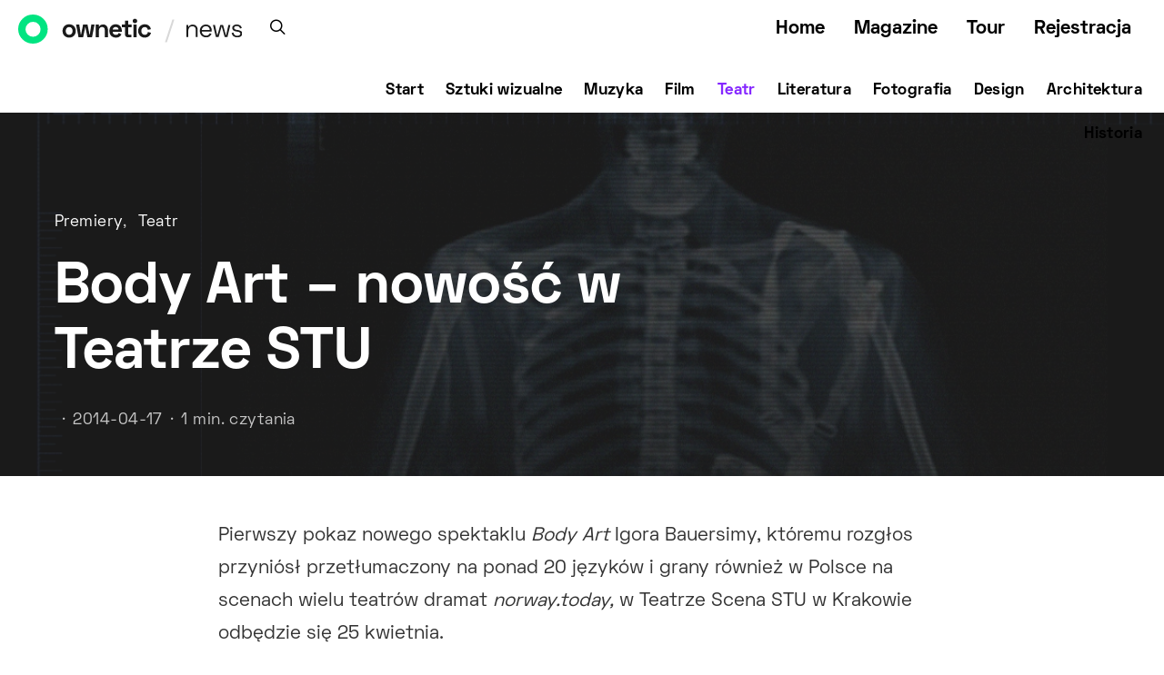

--- FILE ---
content_type: application/javascript
request_url: https://ownetic.com/news/wp-content/themes/authentic2/js/scripts.js?ver=1.0.0
body_size: 56112
content:
( function( $ ) {
	"use strict";

	/**
	 * Global Vars
	 */
	var windowWidth = window.innerWidth,
		windowHeight = window.innerHeight,
		adminBarHeight = $( '#wpadminbar' ).innerHeight(),
		headerHeight = $( '.site-header' ).innerHeight(),
		navBarHeight = $( '.navbar-primary' ).innerHeight();

	if ( $( 'body' ).hasClass( 'admin-bar' ) ) {
		if ( window.innerWidth > 782 ) {
			adminBarHeight = 32;
		} else {
			adminBarHeight = 46;
		}
	}

	$( document ).ready( function() {
		headerHeight = $( '.site-header' ).innerHeight();
		navBarHeight = $( '.navbar-primary' ).innerHeight();
	} );

	$( window ).resize( function() {
		windowWidth = window.innerWidth;
		windowHeight = window.innerHeight;
		adminBarHeight = $( '#wpadminbar' ).innerHeight();
		headerHeight = $( '.site-header' ).innerHeight();
		navBarHeight = $( '.navbar-primary' ).innerHeight();
	} );

	var isIE = /MSIE|Trident/i.test( navigator.userAgent );

	var isRetina = false;

	if ( window.matchMedia ) {
		var mq = window.matchMedia( "only screen and (min--moz-device-pixel-ratio: 1.3), only screen and (-o-min-device-pixel-ratio: 2.6/2), only screen and (-webkit-min-device-pixel-ratio: 1.3), only screen  and (min-device-pixel-ratio: 1.3), only screen and (min-resolution: 1.3dppx)" );
		if ( mq && mq.matches || ( window.devicePixelRatio > 1 ) ) {
			isRetina = true;
		}
	}

	var rtl = false;

	if ( $( 'body' ).hasClass( 'rtl' ) ) {
		rtl = true;
	}

	// Create csco object.
	var csco = {
		addAction: function( x, y, z ) {
			return;
		}
	};

	if ( 'undefined' !== typeof wp && 'undefined' !== typeof wp.hooks ) {
		csco.addAction = wp.hooks.addAction;
	}

	/**
	 * Google AdSense
	 */

	try {
		$( '.adsbygoogle' ).each( function() {
			( adsbygoogle = window.adsbygoogle || [] ).push( {} );
		} );
	} catch ( ex ) {}
	/**
	 * Carousel
	 */

	function initCarouselLoop() {
		var CarouselLoop = $( '.cs-block-carousel .slider-loop' );

		CarouselLoop.each( function() {

			var container = this;
			var owl = $( '.owl-carousel', this );

			$( owl ).imagesLoaded( function() {

				owl.owlCarousel( {
					dragEndSpeed: 250,
					smartSpeed: 250,
					autoHeight: true,
					dots: true,
					dotsContainer: $( '> .owl-dots', container ),
					rtl: rtl,
					responsive: {
						0: {
							items: 1,
							margin: 0,
						},
						760: {
							items: 2,
							margin: 40,
						},
						1020: {
							items: 3,
							margin: 30,
						},
						1120: {
							items: 3,
							margin: 40,
						},
						1240: {
							items: $( container ).data( 'columns' ),
							margin: 30,
						},
						1640: {
							items: $( container ).data( 'columns' ),
							margin: 40,
						},
					},
				} );

			} );

		} );
	}

	$( document ).ready( function() {
		initCarouselLoop();
		$( document.body ).on( 'post-load', function() {
			initCarouselLoop();
		} );

		csco.addAction( 'canvas.components.serverSideRender.onChange', 'posts-init-carousel', function( props ) {
			if ( 'canvas/posts' === props.block ) {
				initCarouselLoop();
			}
		} );
	} );
	/*
	 * ----------------------------------------------------------------------------
	 * Block Sliders
	 */

	var cscoBlockSliders = {};

	( function() {
		var $this;

		cscoBlockSliders = {

			windowWidth: 0,

			/*
			 * Initialize
			 */
			init: function( e ) {
				$this = cscoBlockSliders;

				// Init events.
				$this.events( e );
			},

			/*
			 * Events
			 */
			events: function( e ) {
				// DOM Load
				window.addEventListener( 'load', function( e ) {
					$this.initSliderCenter();
					$this.initSliderBoxed();
					$this.initSliderWide();
					$this.initSliderMultiple();
					$this.initSliderLarge();
				} );

				// Triggers.
				window.addEventListener( 'post-load', function( e ) {
					$this.initSliderCenter();
					$this.initSliderBoxed();
					$this.initSliderWide();
					$this.initSliderMultiple();
					$this.initSliderLarge();
				} );

				// Gutenberg.
				csco.addAction( 'canvas.components.serverSideRender.onChange', 'init-slider', function( props ) {
					if ( 'canvas/posts' === props.block ) {
						$this.initSliderCenter();
						$this.initSliderBoxed();
						$this.initSliderWide();
						$this.initSliderMultiple();
						$this.initSliderLarge();
					}
				} );

				// Resize
				window.addEventListener( 'resize', function( event ) {
					if ( $( window ).width() === $this.windowWidth ) {
						return;
					}

					$this.windowWidth = $( window ).width();

					$this.sliderLargeResized( event );
				} );
			},

			/*
			 * Initialized Hook
			 */
			onInitialized: function( event ) {

				if ( $( 'body' ).hasClass( 'parallax-enabled' ) ) {

					var $container = $( event.target );

					$( $container ).closest( '.cs-block-slider-featured' ).find( 'article' ).each( function() {
						var $article = $( this );

						// Slide media.
						$article.find( '.slide-parallax:not(.slide-video) .overlay-media' ).each( function() {

							$( this ).jarallax( {
								speed: 0.8,
								elementInViewport: $container,
								noIos: false,
							} );

							$( this ).attr( 'data-parallax', 'image' );

						} );

						// Slide Video.
						$article.find( '.slide-video' ).each( function() {

							var videoSrc = $( this ).data( 'video' ),
								videoStartTime = $( this ).data( 'start' ),
								videoEndTime = $( this ).data( 'end' ),
								speed = 0.8;

							if ( !$( this ).hasClass( 'slide-parallax' ) ) {
								speed = 1;
							}

							$( '.overlay-media', this ).jarallax( {
								speed: speed,
								videoSrc: videoSrc,
								videoStartTime: videoStartTime,
								videoEndTime: videoEndTime,
								elementInViewport: $container,
								videoPlayOnlyVisible: true,
								noIos: false,
							} );

							$( '.overlay-media', this ).attr( 'data-parallax', 'video' );
						} );
					} );
				}

				// Recalc.
				$( window ).trigger( 'slider-refresh' );
			},

			/*
			 * Resize Hook
			 */
			onResized: function( event ) {

				if ( $( 'body' ).hasClass( 'parallax-enabled' ) ) {
					// Reinit Parallax.
					$( event.target ).find( '.slide-parallax .overlay-media' ).each( function() {

						if ( $( this ).attr( 'data-parallax' ) ) {
							$( this ).jarallax( 'clipContainer' ).jarallax( 'coverImage' ).jarallax( 'onScroll' );
						}
					} );
				}
			},

			/*
			 * Slider Center
			 */
			initSliderCenter: function() {
				var sliderCenter = $( '.cs-block-slider-center' );

				sliderCenter.imagesLoaded( function( instance ) {

					$( instance.elements ).each( function() {

						function setArrowWidth( event ) {
							var carousel = $( event.target );
							$( '.owl-arrows > button', carousel.parent() ).css( 'width', ( carousel.innerWidth() - $( '.owl-item.center', carousel ).innerWidth() - carousel.parent().data( 'padding' ) * 2 ) / 2 + 'px' );
						}

						function sliderCenterInitialized( event ) {
							setArrowWidth( event );

							$this.onInitialized( event );
						}

						function sliderCenterResized( event ) {
							setArrowWidth( event );

							$this.onResized( event );
						}

						var container = $( this );

						var owl = $( '.owl-carousel', container );

						owl.owlCarousel( {
							autoplayHoverPause: true,
							dragEndSpeed: 500,
							smartSpeed: 500,
							dotsContainer: $( '.owl-dots', container ),
							navContainer: $( '.owl-arrows', container ),
							navText: [ '', '' ],
							autoHeight: true,
							rtl: rtl,
							responsive: {
								0: {
									items: 1,
									loop: false,
									margin: 0,
									dots: true,
									nav: false,
								},
								1020: {
									autoplay: $( this ).data( 'autoplay' ),
									autoplayTimeout: $( this ).data( 'timeout' ),
									loop: false,
									margin: 0,
									items: 1,
									dots: true,
									nav: false,
								},
								1240: {
									autoplay: $( this ).data( 'autoplay' ),
									autoplayTimeout: $( this ).data( 'timeout' ),
									margin: $( this ).data( 'padding' ),
									center: true,
									items: 3,
									loop: true,
									autoWidth: true,
									dots: false,
									nav: true,
								}
							},
							onInitialized: sliderCenterInitialized,
							onResized: sliderCenterResized,
							onRefresh: sliderCenterResized,
							onChanged: sliderCenterResized,
						} );
					} );
				} );
			},

			/*
			 * Slider Boxed
			 */
			initSliderBoxed: function() {
				var sliderBoxed = $( '.cs-block-slider-boxed' );

				sliderBoxed.imagesLoaded( function( instance ) {

					$( instance.elements ).each( function() {

						var container = this;

						var owl = $( '.owl-carousel', this );

						owl.owlCarousel( {
							autoplayHoverPause: true,
							dragEndSpeed: 500,
							smartSpeed: 500,
							items: 1,
							margin: 0,
							autoHeight: true,
							navText: [
								'<div class="button button-primary button-effect"><span><i class="cs-icon cs-icon-chevron-up"></i></span><span>' + translation.previous + '</span></div>',
								'<div class="button button-primary button-effect"><span><i class="cs-icon cs-icon-chevron-up"></i></span><span>' + translation.next + '</span></div>'
							],
							dots: true,
							dotsContainer: $( '.owl-dots', container ),
							navContainer: $( '.owl-arrows', container ),
							rtl: rtl,
							responsive: {
								0: {
									nav: false,
								},
								1020: {
									autoplay: $( this ).data( 'autoplay' ),
									autoplayTimeout: $( this ).data( 'timeout' ),
									nav: true,
									loop: true
								}
							},
							onInitialized: $this.onInitialized,
							onResized: $this.onResized,
							onRefresh: $this.onResized,
							onChanged: $this.onResized,
						} );

					} );
				} );
			},

			/*
			 * Slider Wide
			 */
			initSliderWide: function() {
				var sliderWide = $( '.cs-block-slider-wide' );

				sliderWide.imagesLoaded( function( instance ) {

					$( instance.elements ).each( function() {

						var container = this;
						var owl = $( '.owl-carousel', this );

						owl.owlCarousel( {
							autoplayHoverPause: true,
							dragEndSpeed: 500,
							smartSpeed: 500,
							items: 1,
							margin: 0,
							autoHeight: true,
							navText: [
								'<div class="button button-primary button-effect"><span><i class="cs-icon cs-icon-chevron-up"></i></span><span>' + translation.previous + '</span></div>',
								'<div class="button button-primary button-effect"><span><i class="cs-icon cs-icon-chevron-up"></i></span><span>' + translation.next + '</span></div>'
							],
							dots: true,
							dotsContainer: $( '.owl-dots', container ),
							navContainer: $( '.owl-arrows', container ),
							rtl: rtl,
							responsive: {
								0: {
									nav: false,
								},
								1020: {
									autoplay: $( this ).data( 'autoplay' ),
									autoplayTimeout: $( this ).data( 'timeout' ),
									nav: true,
									loop: true
								}
							},
							onInitialized: $this.onInitialized,
							onResized: $this.onResized,
							onRefresh: $this.onResized,
							onChanged: $this.onResized,
						} );

					} );
				} );
			},

			/*
			 * Slider Multiple
			 */
			initSliderMultiple: function() {
				var sliderMultiple = $( '.cs-block-slider-multiple' );

				sliderMultiple.imagesLoaded( function( instance ) {

					$( instance.elements ).each( function() {

						var container = this;

						var owl = $( '.owl-carousel', this );

						owl.owlCarousel( {
							autoplayHoverPause: true,
							dragEndSpeed: 500,
							smartSpeed: 500,
							navContainer: $( '.owl-arrows', container ),
							navText: [ '', '' ],
							dots: true,
							dotsContainer: $( '.owl-dots', container ),
							autoHeight: true,
							rtl: rtl,
							responsive: {
								0: {
									nav: false,
									loop: false,
									margin: 0,
									stagePadding: 0,
									items: 1,
								},
								1020: {
									autoplay: $( this ).data( 'autoplay' ),
									autoplayTimeout: $( this ).data( 'timeout' ),
								},
								1120: {
									autoplay: $( this ).data( 'autoplay' ),
									autoplayTimeout: $( this ).data( 'timeout' ),
									margin: $( this ).data( 'padding' ),
									items: $( this ).data( 'slides-visible' ),
									nav: true,
									loop: true,
									stagePadding: 90,
								}
							},
							onInitialized: $this.onInitialized,
							onResized: $this.onResized,
							onRefresh: $this.onResized,
							onChanged: $this.onResized,
						} );

					} );
				} );
			},

			/*
			 * Slider Large
			 */
			initSliderLarge: function() {
				var sliderLarge = $( '.cs-block-slider-large' );

				sliderLarge.imagesLoaded( function( instance ) {

					$( instance.elements ).each( function() {

						var container = this,
							owl = $( '.owl-carousel', this ),
							autoHeight = false;

						if ( $( document.body ).hasClass( 'style-type-classic' ) ) {
							autoHeight = true;
						}

						owl.owlCarousel( {
							autoplayHoverPause: true,
							dragEndSpeed: 500,
							smartSpeed: 500,
							autoHeight: autoHeight,
							items: 1,
							margin: 0,
							navText: [
								'<div class="button button-primary button-effect"><span><i class="cs-icon cs-icon-chevron-up"></i></span><span>' + translation.previous + '</span></div>',
								'<div class="button button-primary button-effect"><span><i class="cs-icon cs-icon-chevron-up"></i></span><span>' + translation.next + '</span></div>'
							],
							dots: true,
							dotsContainer: $( '.owl-dots', container ),
							navContainer: $( '.owl-arrows', container ),
							rtl: rtl,
							responsive: {
								0: {
									nav: false,
								},
								1020: {
									autoplay: $( this ).data( 'autoplay' ),
									autoplayTimeout: $( this ).data( 'timeout' ),
									nav: true,
									loop: true,
								}
							},
							onInitialized: $this.sliderLargeInitialized,
							onTranslated: $this.sliderLargePosition,
							onResized: $this.sliderLargeResized,
							onRefresh: $this.sliderLargeResized,
							onChanged: $this.sliderLargeResized,
						} );
					} );
				} );
			},

			/*
			 * Slider Large Change Position
			 */
			sliderLargePosition: function() {

				var siteContentTop = 0;

				// Redefine variables.
				var sectionLarge = $( '.has-slider-large .cnvs-block-section-layout-align-full:first-child' );
				var sliderLarge = $( sectionLarge ).find( '.cnvs-block-posts-layout-slider-large:first-child .cs-block-slider-large' );
				var sliderLargeOuter = $( '.overlay-outer', sliderLarge );

				if ( $( '.site-content' ).length > 0 ) {
					siteContentTop = $( '.site-content' ).css( 'margin-top' ).replace( 'px', '' );
				}

				// Define heights.
				var owlSlide = $( '.post-outer', sliderLarge ),
					contentHeight = $( '.overlay-inner', owlSlide ).innerHeight(),
					offsetHeight = ( parseInt( adminBarHeight ) || 0 ) + ( parseInt( siteContentTop ) || 0 ) + ( parseInt( headerHeight ) || 0 ),
					availableHeight = windowHeight - offsetHeight,
					viewPortHeight = '100vh';

				// Offset page header.
				sliderLarge.css( 'margin-top', -offsetHeight + 'px' );
				sliderLargeOuter.css( 'padding-top', offsetHeight + 'px' );

				// Set the slider height.
				if ( availableHeight >= contentHeight ) {
					sliderLargeOuter.css( 'height', viewPortHeight );
				} else {
					sliderLargeOuter.css( 'height', contentHeight + offsetHeight + 'px' );
				}

				// Return if overlay variant is set to bottom.
				if ( $( document.body ).hasClass( 'style-align-left' ) ) {
					return;
				}

				// Add extra padding, if possible.
				if ( availableHeight - offsetHeight >= contentHeight ) {
					sliderLargeOuter.css( 'padding-bottom', offsetHeight + 'px' );
				} else {
					sliderLargeOuter.css( 'padding-bottom', 0 );
				}
			},

			/*
			 * Slider Large Initialized
			 */
			sliderLargeInitialized: function( event ) {
				$this.sliderLargePosition();

				$this.onInitialized( event );
			},

			/*
			 * Slider Large Resized
			 */
			sliderLargeResized: function( event ) {
				$this.sliderLargePosition();

				$this.onResized( event );
			}
		};

	} )();

	// Initialize.
	cscoBlockSliders.init();

	( function() {
		var ticking = false;

		var update = function() {

			// Sidebar.
			// -----------------------------------.
			$( '.content-area .site-main' ).each( function() {

				var content = $( this ).find( '.entry-content' );
				var sidebar = $( this ).find( '.post-sidebar .pk-share-buttons-wrap' );

				// Vars offset.
				var offsetTop = 20;
				var offsetBottom = -20;

				// Search elements.
				var elements = [];

				elements.push( '> .alignfull' );
				elements.push( '> .alignwide' );

				var layouts = $( content ).find( elements.join( ',' ) );

				if ( 0 === sidebar.length ) {
					return;
				}
				if ( 0 === layouts.length ) {
					return;
				}

				var disabled = false;

				// Get sidebar values.
				var sidebarTop = $( sidebar ).offset().top;
				var sidebarHeight = $( sidebar ).outerHeight( true );

				for ( let i = 0; i < $( layouts ).length; ++i ) {
					if ( 'none' === $( layouts[ i ] ).css( 'transform' ) ) {
						continue;
					}

					// Get layout values.
					let layoutTop = $( layouts[ i ] ).offset().top;
					let layoutHeight = $( layouts[ i ] ).outerHeight( true );

					// Calc points.
					let pointTop = layoutTop - offsetTop;
					let pointBottom = layoutTop + layoutHeight + offsetBottom;

					// Detect sidebar location.
					if ( sidebarTop + sidebarHeight >= pointTop && sidebarTop <= pointBottom ) {
						disabled = true;
					}
				}


				if ( disabled ) {
					$( sidebar ).css( 'opacity', '0' );
				} else {
					$( sidebar ).css( 'opacity', '1' );
				}
			} );

			// Pagination.
			// -----------------------------------.
			$( '.content-area .site-main' ).each( function() {

				var content = $( this ).find( '.entry-content' );
				var pagination = $( this ).find( '.posts-pagination article:first-child' );

				// Vars offset.
				var offsetTop = -20;
				var offsetBottom = -140;

				// Search elements.
				var elements = [];

				elements.push( '> .alignfull' );

				var layouts = $( content ).find( elements.join( ',' ) );

				if ( 0 === pagination.length ) {
					return;
				}
				if ( 0 === layouts.length ) {
					return;
				}

				var disabled = false;

				// Get pagination values.
				var paginationTop = $( pagination ).find( '> a' ).offset().top;
				var paginationHeight = $( pagination ).find( '> a' ).outerWidth( true );

				for ( let i = 0; i < $( layouts ).length; ++i ) {
					if ( 'none' === $( layouts[ i ] ).css( 'transform' ) ) {
						continue;
					}

					// Get layout values.
					let layoutTop = $( layouts[ i ] ).offset().top;
					let layoutHeight = $( layouts[ i ] ).outerHeight( true );

					// Calc points.
					let pointTop = layoutTop - offsetTop;
					let pointBottom = layoutTop + layoutHeight + offsetBottom;

					// Detect pagination location.
					if ( paginationTop + paginationHeight >= pointTop && paginationTop <= pointBottom ) {
						disabled = true;
					}
				}

				if ( disabled ) {
					$( pagination ).parent().css( 'opacity', '0' );
					$( pagination ).parent().css( 'visibility', 'hidden' );
				} else {
					$( pagination ).parent().css( 'opacity', '1' );
					$( pagination ).parent().css( 'visibility', 'visible' );
				}
			} );

			// Ticking.
			ticking = false;
		};

		var requestTick = function() {
			if ( !ticking ) {
				window.requestAnimationFrame( update );
				ticking = true;
			}
		};

		var onProcess = function() {
			requestTick();
		};

		$( window ).on( 'scroll', onProcess );
		$( window ).on( 'resize', onProcess );
		$( window ).on( 'image-load', onProcess );
		$( window ).on( 'post-load', onProcess );
		$( window ).on( 'slider-refresh', onProcess );

	} )();

	// Init slider for powerkit featured posts.

	function initFeaturedSlider() {
		// Widget Post Featured
		$( '.pk-widget-posts-template-slider, .cnvs-block-posts-sidebar-slider .cnvs-block-posts-sidebar-inner' ).each( function() {
			if ( $( this ).hasClass( 'init-slider' ) ) {
				return;
			}

			$( this ).addClass( 'init-slider' );

			// Wrap inner of slider-container.
			$( this ).wrapInner( '<div class="slider-container slider-flip"></div>' );

			// Add owl-carousel class.
			$( this ).find( '.slider-flip > ul' ).addClass( 'owl-carousel' );

			// Add owl dots.
			$( this ).find( '.slider-flip' ).append( '<div class="owl-dots"></div>' );
		} );
	}

	$( document ).ready( function() {
		initFeaturedSlider();
		initSliderFlip();

		$( document.body ).on( 'post-load', function() {
			initFeaturedSlider();
			initSliderFlip();
		} );

		csco.addAction( 'canvas.components.serverSideRender.onChange', 'initFeaturedSlider', function( props ) {
			initFeaturedSlider();
			initSliderFlip();
		} );

	} );

	/**
	 * AJAX Load More.
	 *
	 * Contains functions for AJAX Load More.
	 */

	$( function() {

		if ( 'undefined' === typeof window.load_more_query ) {
			window.load_more_query = [];
		}

		/**
		 * Get next posts
		 */
		function csco_ajax_get_posts( object ) {
			var container = $( object ).closest( '.post-archive' );

			var settings = $( object ).data( 'settings' );
			var page = $( object ).data( 'page' );

			$( object ).data( 'loading', true );

			// Set button text to Load More.
			$( object ).text( settings.translation.loading );

			var data = {
				action: 'csco_ajax_load_more',
				page: page,
				posts_per_page: settings.posts_per_page,
				query_data: settings.query_data,
				attributes: settings.attributes,
				options: settings.options,
				_ajax_nonce: settings.nonce,
			};

			// Request Url.
			var csco_pagination_url;

			if ( 'ajax_restapi' === settings.type ) {
				csco_pagination_url = settings.rest_url;
			} else {
				csco_pagination_url = settings.url;
			}

			// Send Request.
			$.post( csco_pagination_url, data, function( res ) {
				if ( res.success ) {

					// Get the posts.
					var data = $( res.data.content );

					// Check if there're any posts.
					if ( data.length ) {

						data.imagesLoaded( function() {

							// Append new posts to list, standard and grid archives.
							$( container ).find( '.archive-main.archive-list, .archive-main.archive-standard, .archive-main.archive-grid' ).append( data );

							// Append new posts to masonry layout.
							$( container ).find( '.archive-main.archive-masonry' ).colcade( 'append', data );

							// WP Post Load trigger.
							$( document.body ).trigger( 'post-load' );

							// Reinit Facebook widgets.
							if ( $( '#fb-root' ).length ) {
								FB.XFBML.parse();
							}

							// Set button text to Load More.
							$( object ).text( settings.translation.load_more );

							// Increment a page.
							page = page + 1;

							$( object ).data( 'page', page );

							// Set the loading state.
							$( object ).data( 'loading', false );
						} );

					}

					// Remove Button on Posts End.
					if ( res.data.posts_end || !data.length ) {

						// Remove Load More button.
						$( object ).remove();
					}

				} else {
					// console.log(res);
				}
			} ).fail( function( xhr, textStatus, e ) {
				// console.log(xhr.responseText);
			} );
		}

		/**
		 * Initialization Load More
		 */
		function csco_load_more_init( infinite ) {
			$( '.post-archive' ).each( function() {

				if ( $( this ).data( 'init' ) ) {
					return;
				}

				var csco_ajax_settings;

				if ( typeof csco_ajax_pagination !== 'undefined' ) {
					csco_ajax_settings = csco_ajax_pagination;
				}

				var archive_data = $( this ).data( 'archive-data' );

				if ( archive_data ) {
					csco_ajax_settings = JSON.parse( window.atob( archive_data ) );
				}

				if ( csco_ajax_settings ) {

					if ( !infinite && csco_ajax_settings.infinite_load ) {
						return;
					}

					// Add load more button.
					$( this ).find( '.archive-pagination' ).append( '<span class="load-more button btn-lg button-primary">' + csco_ajax_settings.translation.load_more + '</span>' );

					// Set load more settings.
					$( this ).find( '.load-more' ).data( 'settings', csco_ajax_settings );
					$( this ).find( '.load-more' ).data( 'page', 2 );
					$( this ).find( '.load-more' ).data( 'loading', false );
					$( this ).find( '.load-more' ).data( 'scrollHandling', {
						allow: $.parseJSON( csco_ajax_settings.infinite_load ),
						delay: 400
					} );
				}

				$( this ).data( 'init', true );
			} );
		}

		csco_load_more_init( true );

		csco.addAction( 'canvas.components.serverSideRender.onChange', 'posts-init-loadmore', function( props ) {
			if ( 'canvas/posts' === props.block ) {
				csco_load_more_init( false );
			}
		} );

		// On Scroll Event.
		$( window ).scroll( function() {

			$( '.post-archive .load-more' ).each( function() {

				var loading = $( this ).data( 'loading' );
				var scrollHandling = $( this ).data( 'scrollHandling' );

				if ( $( this ).length && !loading && scrollHandling.allow ) {
					scrollHandling.allow = false;

					$( this ).data( 'scrollHandling', scrollHandling );

					var object = this;

					setTimeout( function() {
						var scrollHandling = $( object ).data( 'scrollHandling' );

						scrollHandling.allow = true;

						$( object ).data( 'scrollHandling', scrollHandling );
					}, scrollHandling.delay );

					var offset = $( this ).offset().top - $( window ).scrollTop();
					if ( 4000 > offset ) {
						csco_ajax_get_posts( this );
					}
				}
			} );
		} );

		// On Click Event.
		$( 'body' ).on( 'click', '.load-more', function() {
			var loading = $( this ).data( 'loading' );

			if ( !loading ) {
				csco_ajax_get_posts( this );
			}
		} );
	} );

	/**
	 * AJAX Auto Load Next Post.
	 *
	 * Contains functions for AJAX Auto Load Next Post.
	 */

	( function() {
		/**
		 * Check if Load Nextpost is defined by the wp_localize_script
		 */
		if ( typeof csco_ajax_nextpost !== 'undefined' ) {

			var objNextparent = $( '.site-inner > .site-content' ),
				objNextsect = '.cs-nextpost-section',
				objNextpost = null,
				currentNTitle = document.title,
				currentNLink = window.location.href,
				loadingNextpost = false,
				scrollNextpost = {
					allow: true,
					reallow: function() {
						scrollNextpost.allow = true;
					},
					delay: 400 //(milliseconds) adjust to the highest acceptable value
				};

			// Init.
			if ( csco_ajax_nextpost.next_post ) {
				$( objNextparent ).after( '<div class="cs-nextpost-inner"></div>' );

				objNextpost = $( '.cs-nextpost-inner' );
			}
		}

		/**
		 * Get next post
		 */
		function csco_ajax_get_nextpost() {
			loadingNextpost = true;

			// Set class loading.
			var data = {
				action: 'csco_ajax_load_nextpost',
				not_in: csco_ajax_nextpost.not_in,
				current_user: csco_ajax_nextpost.current_user,
				nonce: csco_ajax_nextpost.nonce,
				next_post: csco_ajax_nextpost.next_post,
			};

			// Request Url.
			var csco_ajax_nextpost_url;
			if ( 'ajax_restapi' === csco_ajax_nextpost.type ) {
				csco_ajax_nextpost_url = csco_ajax_nextpost.rest_url;
			} else {
				csco_ajax_nextpost_url = csco_ajax_nextpost.url;
			}

			// Send Request.
			$.post( csco_ajax_nextpost_url, data, function( res ) {

				csco_ajax_nextpost.next_post = false;

				if ( res.success ) {

					// Get the posts.
					var data = $( res.data.content );

					// Check if there're any posts.
					if ( data.length ) {
						// Set the loading state.
						loadingNextpost = false;

						// Set not_in.
						csco_ajax_nextpost.not_in = res.data.not_in;

						// Set next data.
						csco_ajax_nextpost.next_post = res.data.next_post;

						// Remove loader.
						$( objNextpost ).siblings( '.cs-nextpost-loading' ).remove();

						// Append new post.
						$( objNextpost ).append( data );

						// Reinit facebook.
						if ( $( '#fb-root' ).length ) {
							FB.XFBML.parse();
						}

						$( document.body ).trigger( 'post-load' );
					}
				} else {
					// console.log(res);
				}
			} ).fail( function( xhr, textStatus, e ) {
				// console.log(xhr.responseText);
			} );
		}

		/**
		 * Check if Load Nextpost is defined by the wp_localize_script
		 */
		if ( typeof csco_ajax_nextpost !== 'undefined' ) {

			// On Scroll Event.
			$( window ).scroll( function() {
				var scrollTop = $( window ).scrollTop();

				// Init nextpost.
				if ( csco_ajax_nextpost.next_post ) {

					if ( objNextpost.length && !loadingNextpost && scrollNextpost.allow ) {
						scrollNextpost.allow = false;
						setTimeout( scrollNextpost.reallow, scrollNextpost.delay );
						// Calc current offset.
						let offset = objNextpost.offset().top + objNextpost.innerHeight() - scrollTop;
						// Load nextpost.
						if ( 4000 > offset ) {
							$( objNextpost ).after( '<div class="cs-nextpost-loading"></div>' );

							csco_ajax_get_nextpost();
						}
					}
				}

				// Reset browser data link.
				let objFirst = $( objNextsect ).first();

				if ( objFirst.length ) {
					let firstTop = $( objFirst ).offset().top;
					// If there has been a change.
					if ( scrollTop < firstTop && window.location.href !== currentNLink ) {
						document.title = currentNTitle;
						window.history.pushState( null, currentNTitle, currentNLink );
					}
				}

				// Set browser data link.
				$( objNextsect ).each( function( index, elem ) {

					let elemTop = $( elem ).offset().top;
					let elemHeight = $( elem ).innerHeight();

					if ( scrollTop > elemTop && scrollTop < elemTop + elemHeight ) {
						// If there has been a change.
						if ( window.location.href !== $( elem ).data( 'url' ) ) {
							// New title.
							document.title = $( elem ).data( 'title' );
							// New link.
							window.history.pushState( null, $( elem ).data( 'title' ), $( elem ).data( 'url' ) );
							// Google Analytics.
							if ( typeof gtag === 'function' && typeof window.gaData === 'object' ) {

								var trackingId = Object.keys( window.gaData )[ 0 ];
								if ( trackingId ) {
									gtag( 'config', trackingId, {
										'page_title': $( elem ).data( 'title' ),
										'page_location': $( elem ).data( 'url' )
									} );

									gtag( 'event', 'page_view', { 'send_to': trackingId } );
								}
							}
						}
					}
				} );
			} );
		}

	} )();

	/**
	 * Masonry Archive
	 */

	function initMasonry() {

		var masonryArchive = $( '.archive-masonry' ),
			masonryArchiveOptions = {
				columns: '.archive-col',
				items: '.post-masonry, .post-featured, .widget'
			};

		$( masonryArchive ).imagesLoaded( function() {
			$( masonryArchive ).colcade( masonryArchiveOptions );
		} );

		/**
		 * Masonry Sidebar
		 */

		var masonrySidebar = $( '.sidebar-area' ),
			masonrySidebarOptions = {
				columns: '.sidebar',
				items: ' .widget'
			};

		$( masonrySidebar ).imagesLoaded( function() {
			$( masonrySidebar ).colcade( masonrySidebarOptions );
		} );

	}

	$( document ).ready( function() {
		initMasonry();

		csco.addAction( 'canvas.components.serverSideRender.onChange', 'posts-init-masonry', function( props ) {
			if ( 'canvas/posts' === props.block ) {
				initMasonry();
			}
		} );
	} );

	/*
	 * Load Mega Menu Posts
	 */
	function cscoLoadMenuPosts( menuItem ) {
		var dataTerm = menuItem.children( 'a' ).data( 'term' ),
			dataPosts = menuItem.children( 'a' ).data( 'posts' ),
			dataNumberposts = menuItem.children( 'a' ).data( 'numberposts' ),
			menuContainer,
			postsContainer;

		// Containers.
		if ( menuItem.hasClass( 'csco-mega-menu-term' ) ) {
			menuContainer = menuItem;
			postsContainer = menuContainer.find( '.cs-mm-posts' );
		}

		if ( menuItem.hasClass( 'csco-mega-menu-posts' ) ) {
			menuContainer = menuItem;
			postsContainer = menuContainer.find( '.cs-mm-posts' );
		}

		if ( menuItem.hasClass( 'csco-mega-menu-child-term' ) ) {
			menuContainer = menuItem.closest( '.sub-menu' );
			postsContainer = menuContainer.find( '.cs-mm-posts[data-term="' + dataTerm + '"]' );
		}

		// Check Menu Container.
		if ( !menuContainer || typeof menuContainer === 'undefined' ) {
			return false;
		}

		// Check Container.
		if ( !postsContainer || typeof postsContainer === 'undefined' ) {
			return false;
		}

		// Set Active.
		menuContainer.find( '.menu-item, .cs-mm-posts' ).removeClass( 'active-item' );

		menuItem.addClass( 'active-item' );

		if ( postsContainer ) {
			postsContainer.addClass( 'active-item' );
		}

		// Check Loading.
		if ( menuItem.hasClass( 'cs-mm-loading' ) || menuItem.hasClass( 'loaded' ) ) {
			return false;
		}

		// Create Data.
		var data = {
			'term': dataTerm,
			'posts': dataPosts,
			'per_page': dataNumberposts
		};

		// Get Results.
		$.ajax( {
			url: csco_mega_menu.rest_url,
			type: 'GET',
			data: data,
			global: false,
			async: true,
			beforeSend: function() {
				menuItem.addClass( 'cs-mm-loading' );
				postsContainer.addClass( 'cs-mm-loading' );
			},
			success: function( res ) {
				if ( res.status && 'success' === res.status ) {

					// Set the loaded state.
					menuItem.addClass( 'loaded' );
					postsContainer.addClass( 'loaded' );

					// Check if there're any posts.
					if ( res.content && res.content.length ) {

						$( res.content ).imagesLoaded( function() {

							// Append Data.
							postsContainer.html( res.content );
						} );
					}
				}
			},
			complete: function() {
				// Set the loading state.
				menuItem.removeClass( 'cs-mm-loading' );
				postsContainer.removeClass( 'cs-mm-loading' );
			}
		} );
	}

	/*
	 * Get First Tab
	 */
	function cscoGetFirstTab( container ) {

		var firstTab = false;

		container.find( '.csco-mega-menu-child' ).each( function( index, el ) {
			if ( $( el ).hasClass( 'csco-mega-menu-child' ) ) {
				firstTab = $( el );
				return false;
			}
		} );

		return firstTab;
	}

	/*
	 * Menu on document ready
	 */
	$( document ).ready( function() {

		/*
		 * Get Menu Posts on Hover
		 */
		$( '.navbar-nav .menu-item.csco-mega-menu-posts' ).on( 'mouseenter', function() {
			cscoLoadMenuPosts( $( this ) );
		} );
		$( '.navbar-nav .menu-item.csco-mega-menu-term' ).on( 'mouseenter', function() {
			cscoLoadMenuPosts( $( this ) );
		} );
		$( '.navbar-nav .menu-item.csco-mega-menu-child' ).on( 'mouseenter', function() {
			cscoLoadMenuPosts( $( this ) );
		} );

		/*
		 * Load First Tab on Mega Menu Hover
		 */
		$( '.navbar-nav .menu-item.csco-mega-menu-terms' ).on( 'mouseenter', function() {
			var tab = cscoGetFirstTab( $( this ) );

			if ( tab ) {
				cscoLoadMenuPosts( tab );
			}
		} );
	} );

	/*
	 * Load First Tab on Navbar Ready.
	 */
	$( document, '.navbar-nav' ).ready( function() {
		var tab = false;

		// Autoload First Tab.
		$( '.navbar-nav .menu-item.csco-mega-menu-terms' ).each( function( index, el ) {
			tab = cscoGetFirstTab( $( this ) );

			if ( tab ) {
				cscoLoadMenuPosts( tab );
			}
		} );

		// Autoload Posts.
		$( '.navbar-nav .menu-item.csco-mega-menu-posts' ).each( function( index, el ) {
			cscoLoadMenuPosts( $( this ) );
		} );

		// Autoload Term.
		$( '.navbar-nav .menu-item.csco-mega-menu-term' ).each( function( index, el ) {
			cscoLoadMenuPosts( $( this ) );
		} );
	} );

	/**
	 * Responsive Navigation Menu
	 */

	$.fn.responsiveNav = function() {
		this.removeClass( 'menu-item-expanded' );
		if ( this.prev().hasClass( 'submenu-visible' ) ) {
			this.prev().removeClass( 'submenu-visible' ).slideUp( 350 );
			this.parent().removeClass( 'menu-item-expanded' );
		} else {
			this.parent().parent().find( '.menu-item .sub-menu' ).removeClass( 'submenu-visible' ).slideUp( 350 );
			this.parent().parent().find( '.menu-item-expanded' ).removeClass( 'menu-item-expanded' );
			this.prev().toggleClass( 'submenu-visible' ).hide().slideToggle( 350 );
			this.parent().toggleClass( 'menu-item-expanded' );
		}
	};

	function initNavMenu() {
		$( '.widget_nav_menu .menu-item-has-children' ).each( function( e ) {

			if ( $( this ).data( 'init' ) ) {
				return;
			}

			$( this ).data( 'init', true );

			// Add a caret.
			$( this ).append( '<span></span>' );

			// Fire responsiveNav() when clicking a caret.
			$( '> span', this ).on( 'click', function( e ) {
				e.preventDefault();
				$( this ).responsiveNav();
			} );

			// Fire responsiveNav() when clicking a parent item with # href attribute.
			if ( '#' === $( '> a', this ).attr( 'href' ) ) {
				$( '> a', this ).on( 'click', function( e ) {
					e.preventDefault();
					$( this ).next().next().responsiveNav();
				} );
			}

		} );
	}

	// Make widget nav responsive.
	$( document ).ready( function() {
		initNavMenu();

		$( 'body' ).on( 'post-load', function() {
			initNavMenu();
		} );

		csco.addAction( 'canvas.components.serverSideRender.onChange', 'initNavMenu', function( props ) {
			initNavMenu();
		} );
	} );

	/*
	 * ----------------------------------------------------------------------------
	 * Navigation
	 */

	var cscoNavigation = {};

	( function() {
		var $this;

		cscoNavigation = {
			sScrollAllow: false,
			sInFirst: true,
			sInterval: 0,
			sPrevious: 0,
			sDirection: 0,

			loadStickyOffset: 0,
			loadAdminBar: false,

			Sticky: $( 'body' ).hasClass( 'navbar-sticky-enabled' ),
			StickyUp: $( 'body' ).hasClass( 'navbar-smart-enabled' ),
			StickyNav: $( '.site-header .navbar-primary' ),
			StickyHeader: $( '.site-header' ),
			StickyOffsetType: 'auto',
			StickyOffset: 0,
			StickyOffsetFull: 0,

			/*
			 * Initialize
			 */
			init: function( e ) {
				$this = cscoNavigation;

				// Init events.
				$this.events( e );
			},

			/*
			 * Events
			 */
			events: function( e ) {
				// DOM Load
				window.addEventListener( 'load', function( e ) {
					$this.stickyInit( e );
					$this.smartLevels( e );
					$this.adaptTablet( e );
				} );
				// Resize
				window.addEventListener( 'resize', function( e ) {
					$this.stickyInit( e );
					$this.smartLevels( e );
					$this.adaptTablet( e );
				} );
				// Scroll
				window.addEventListener( 'scroll', function( e ) {
					window.requestAnimationFrame( $this.stickyScroll );
				} );
			},

			/*
			 * Init nav bar sticky
			 */
			stickyInit: function( e ) {

				if ( !$this.Sticky ) {
					return;
				}

				$this.sScrollAllow = false;

				// Calc sticky offset.
				if ( $this.StickyOffsetType !== 'size' ) {

					var calcbar = 0;
					var wpadminbar = 0;

					if ( $( '#wpadminbar' ).length > 0 ) {
						calcbar = $( '#wpadminbar' ).outerHeight();

						wpadminbar = calcbar;

						if ( 'resize' !== e.type ) {
							$this.loadAdminBar = wpadminbar;
						}

						if ( 'absolute' === $( '#wpadminbar' ).css( 'position' ) ) {
							wpadminbar = 0;

							if ( 'resize' !== e.type ) {
								$this.loadAdminBar = 0;
							}
						}
					}

					// Calc outside header.
					$this.StickyOffsetFull = $this.StickyHeader.outerHeight();

					// Calc on load offset top.
					var elOffset = $this.StickyNav.not( '.sticky-nav' ).offset();

					if ( elOffset && !$this.StickyNav.hasClass( '.sticky-nav' ) ) {

						$this.StickyOffset = elOffset.top;

						$this.loadStickyOffset = elOffset.top;
					} else {
						$this.StickyOffset = $this.loadStickyOffset;
					}

					// Consider the size of the wpadminbar.
					if ( 32 === $this.loadAdminBar ) {
						if ( 46 === calcbar ) {
							$this.StickyOffset = $this.StickyOffset - wpadminbar + 14;
						} else {
							$this.StickyOffset = $this.StickyOffset - wpadminbar;
						}
					} else if ( 46 === $this.loadAdminBar || 0 === $this.loadAdminBar ) {

						if ( 32 === calcbar ) {
							$this.StickyOffset = $this.StickyOffset - wpadminbar - 14;
						} else {
							$this.StickyOffset = $this.StickyOffset - wpadminbar;
						}
					}
				}

				// Nav Height.
				var navHeight = $this.StickyNav.outerHeight();

				// Set the min-height default of the header.
				$this.StickyHeader.data( 'min-height', $this.StickyOffsetFull - navHeight );

				// Document ready.
				if ( 'resize' !== e.type ) {

					// Add nav dummy.
					$this.StickyNav.after( '<div class="navbar-dummy"></div>' );
					$this.StickyHeader.find( '.navbar-dummy' ).height( navHeight );

					// Set type slide.
					if ( $this.StickyUp ) {
						$this.StickyHeader.addClass( 'sticky-type-slide' );
					}
				}

				// Allow.
				$this.sScrollAllow = true;
			},

			/*
			 * Make nav bar sticky
			 */
			stickyScroll: function( e ) {
				if ( !$this.sScrollAllow ) {
					return;
				}

				var scrollCurrent = $( window ).scrollTop();

				if ( $this.StickyUp ) {

					if ( scrollCurrent > $this.StickyOffsetFull ) {
						$this.StickyNav.addClass( 'sticky-nav' );
					}

					if ( scrollCurrent <= $this.StickyOffset ) {
						$this.StickyNav.removeClass( 'sticky-nav' );
					}

					// Set scroll temporary vars.
					if ( scrollCurrent > $this.sPrevious ) {
						$this.sInterval = 0;
						$this.sDirection = 'down';

						$this.StickyNav.addClass( 'sticky-down' ).removeClass( 'sticky-up' );
					} else {
						$this.sInterval += $this.sPrevious - scrollCurrent;
						$this.sDirection = 'up';

						$this.StickyNav.addClass( 'sticky-up' ).removeClass( 'sticky-down' );
					}

					// Сonditions.
					if ( $this.sInterval > 150 && 'up' === $this.sDirection ) {
						$this.StickyNav.addClass( 'sticky-nav-slide-visible' );

						$( document ).trigger( 'sticky-nav-visible' );
					} else {
						$this.StickyNav.removeClass( 'sticky-nav-slide-visible' );

						$( document ).trigger( 'sticky-nav-hide' );
					}

					if ( scrollCurrent > $this.StickyOffsetFull + 150 ) {
						$this.StickyNav.addClass( 'sticky-nav-slide' );
					} else {
						$this.StickyNav.removeClass( 'sticky-nav-slide' );
					}

					// Show onload document.
					if ( $this.sInFirst && scrollCurrent > $this.StickyOffsetFull + 150 ) {
						$this.StickyNav.addClass( ' sticky-nav-slide-visible sticky-up' );
						$this.StickyNav.addClass( 'sticky-nav-slide' );

						$( document ).trigger( 'sticky-nav-visible' );

						$this.sDirection = 'up';
						$this.sInterval = 151;
						$this.sInFirst = false;
					}
				} else {
					// Сonditions.
					if ( scrollCurrent > $this.StickyOffset ) {
						$this.StickyNav.addClass( 'sticky-nav' );

						$( document ).trigger( 'sticky-nav-visible' );
					} else {
						$this.StickyNav.removeClass( 'sticky-nav' );
						$( document ).trigger( 'sticky-nav-hide' );
					}
				}

				$this.sPrevious = scrollCurrent;
			},

			/*
			 * Smart multi-Level menu
			 */
			smartLevels: function( e ) {

				var windowWidth = $( window ).width();

				// Reset Calc.
				$( '.navbar-nav li' ).removeClass( 'cs-mm-level' );
				$( '.navbar-nav li' ).removeClass( 'cs-mm-position-left cs-mm-position-right' );
				$( '.navbar-nav li .sub-menu' ).removeClass( 'cs-mm-position-init' );

				// Set Settings.
				$( '.navbar-nav > li.menu-item' ).not( '.cs-mega-menu' ).each( function( index, parent ) {
					var position = 'cs-mm-position-right';
					var objPrevWidth = 0;

					$( parent ).find( '.sub-menu' ).each( function( index, el ) {

						// Reset child levels.
						$( el ).parent().next( 'li' ).addClass( 'cs-mm-level' );

						if ( $( el ).parent().hasClass( 'cs-mm-level' ) ) {

							$( el ).parent().removeClass( 'cs-mm-level' );

							position = 'cs-mm-position-right';
							objPrevWidth = 0;
						}

						// Find out position items.
						var offset = $( el ).offset();
						var objOffset = offset.left;

						if ( 'cs-mm-position-right' === position && $( el ).outerWidth() + objOffset > windowWidth ) {
							position = 'cs-mm-position-left';
						}

						if ( 'cs-mm-position-left' === position && objOffset - ( $( el ).outerWidth() + objPrevWidth ) < 0 ) {
							position = 'cs-mm-position-right';
						}

						objPrevWidth = $( el ).outerWidth();

						$( el ).addClass( 'cs-mm-position-init' ).parent().addClass( position );
					} );

				} );
			},

			/*
			 * Adapting nav bar for tablet
			 */
			adaptTablet: function( e ) {
				// Click outside.
				$( document ).on( 'touchstart', function( e ) {

					if ( !$( e.target ).closest( '.navbar-nav' ).length ) {
						$( '.navbar-nav .menu-item-has-children' ).removeClass( 'submenu-visible' );
					} else {
						$( e.target ).parents( '.menu-item' ).siblings().find( '.menu-item' ).removeClass( 'submenu-visible' );
						$( e.target ).parents( '.menu-item' ).siblings().closest( '.menu-item' ).removeClass( 'submenu-visible' );
					}
				} );

				$( '.navbar-nav .menu-item-has-children' ).each( function( e ) {

					// Reset class.
					$( this ).removeClass( 'submenu-visible' );

					// Remove expanded.
					$( this ).find( '> a > .expanded' ).remove();

					// Add a caret.
					if ( 'ontouchstart' in document.documentElement ) {
						$( this ).find( '> a' ).append( '<span class="expanded"></span>' );
					}

					// Check touch device.
					$( this ).addClass( 'ontouchstart' in document.documentElement ? 'touch-device' : '' );

					$( '> a .expanded', this ).on( 'touchstart', function( e ) {
						e.preventDefault();

						$( this ).closest( '.menu-item-has-children' ).toggleClass( 'submenu-visible' );
					} );


					if ( '#' === $( '> a', this ).attr( 'href' ) ) {
						$( '> a', this ).on( 'touchstart', function( e ) {
							e.preventDefault();

							if ( !$( e.target ).hasClass( 'expanded' ) ) {
								$( this ).closest( '.menu-item-has-children' ).toggleClass( 'submenu-visible' );
							}
						} );
					}
				} );
			}
		};

	} )();

	// Initialize.
	cscoNavigation.init();

	/**
	 * Offcanvas Navigation
	 */

	$( '.offcanvas-toggle, .site-overlay' ).on( 'click', function( e ) {
		e.preventDefault();
		$( 'body' ).toggleClass( 'offcanvas-active' );

		// recalc sticky sidebar by simulating window resize
		//  with a delay equal to the animation speed
		setTimeout( function() { $( window ).trigger( 'resize' ); }, 401 );
	} );

	/**
	 * Large Page Header
	 */

	var pageHeader = $( '.page-header-large' ),
		pageHeaderOuter = $( '.overlay-outer', pageHeader );

	// Function for calculating Page Header height.

	function setPageHeaderHeight() {

		// Redefine variables.
		pageHeader = $( '.page-header-large' );
		pageHeaderOuter = $( '.overlay-outer', pageHeader );

		// Define heights.
		var contentHeight = $( '.overlay-inner', pageHeader ).innerHeight(),
			offsetHeight = adminBarHeight + headerHeight,
			availableHeight = windowHeight - offsetHeight,
			viewPortHeight = '100vh';

		// Offset page header.
		pageHeader.css( 'margin-top', '-' + offsetHeight + 'px' );
		pageHeaderOuter.css( 'padding-top', offsetHeight + 'px' );

		// Set the page header height.
		if ( availableHeight >= contentHeight ) {
			pageHeaderOuter.css( 'height', viewPortHeight );
		} else {
			pageHeaderOuter.css( 'height', contentHeight + offsetHeight + 'px' );
		}

		// Return if overlay position is set to bottom.
		if ( $( 'body' ).hasClass( 'style-align-left' ) ) {
			return;
		}

		// Add extra padding, if possible.
		if ( availableHeight - offsetHeight >= contentHeight ) {
			pageHeaderOuter.css( 'padding-bottom', offsetHeight + 'px' );
		} else {
			pageHeaderOuter.css( 'padding-bottom', 0 );
		}
	}

	// Set initial height.

	$( document ).ready( function() {
		setPageHeaderHeight();
	} );

	// Recalculate height on resize.

	$( window ).resize( function() {
		setPageHeaderHeight();
	} );

	/**
	 * Parallax
	 */

	function initParallax() {

		$( '.parallax-enabled .parallax:not(.parallax-video)' ).each( function() {

			$( this ).jarallax( {
				speed: 0.8,
			} );

		} );

		var parallaxVideo = $( '.parallax-video' ),
			speed = 0.8;

		if ( !$( 'body' ).hasClass( 'parallax-enabled' ) ) {
			speed = 1;
		}

		$( parallaxVideo ).each( function() {

			if ( !$( this ).hasClass( 'parallax' ) ) {
				speed = 1;
			}

			$( this ).jarallax( {
				speed: speed,
				videoSrc: $( this ).attr( 'data-video' ),
				videoStartTime: $( this ).data( 'start' ),
				videoEndTime: $( this ).data( 'end' ),
				videoPlayOnlyVisible: true,
			} );

		} );

	}

	$( document ).ready( function() {
		initParallax();

		$( 'body' ).on( 'post-load', function() {
			initParallax();
		} );

		csco.addAction( 'canvas.components.serverSideRender.onChange', 'initParallax', function( props ) {
			initParallax();
		} );
	} );

	/**
	 * Object Fit Images
	 */

	jQuery( document ).ready( function( $ ) {
		objectFitImages();
	} );

	( function() {
		var viewport = $( window ).height();
		var lastScrollY = 0;
		var ticking = false;
		var offset = 200;

		var update = function() {
			var article = $( '.single-post .site-main > article' );

			if ( 1 === article.length ) {
				let articleHeight = $( article ).innerHeight();

				// Pagination points.
				let topPoint = $( article ).offset().top;
				let bottomPoint = topPoint + articleHeight + offset;

				if ( lastScrollY > topPoint && lastScrollY + viewport < bottomPoint ) {
					$( '.post-pagination' ).addClass( 'pagination-visible' );
				} else {
					$( '.post-pagination' ).removeClass( 'pagination-visible' );
				}
			}

			ticking = false;
		};

		var requestTick = function() {
			if ( !ticking ) {
				window.requestAnimationFrame( update );
				ticking = true;
			}
		};

		var onProcess = function() {
			lastScrollY = window.scrollY;

			requestTick();
		};

		$( window ).on( 'scroll', onProcess );
		$( window ).on( 'resize', onProcess );
		$( window ).on( 'slider-refresh', onProcess );

	} )();

	/**
	 * Fullscreen Search
	 */

	$( 'a[href="#search"]' ).on( 'click', function( event ) {
		event.preventDefault();
		$( '#search' ).addClass( 'open' );
		$( '#search input[type="search"]' ).focus();
		$( 'body' ).addClass( 'search-open' );
	} );

	$( '#search, #search button.close' ).on( 'click keyup', function( event ) {
		if ( event.target === this || event.target.className === 'close' || event.keyCode === 27 ) {
			event.preventDefault();
			$( this ).removeClass( 'open' );
			$( 'body' ).removeClass( 'search-open' );
		}
	} );

	/**
	 * Sliders
	 */

	// Simple

	function initSliderSimple() {

		var sliderSimple = $( '.gallery-type-slider' );

		function onTranslated( event ) {
			setTimeout( function() {
				$( window ).trigger( 'slider-refresh' );
			}, 1000 );
		}

		function onInitialized( event ) {
			$( window ).trigger( 'slider-refresh' );
		}

		sliderSimple.each( function() {

			$( this ).wrapInner( '<div class="owl-carousel"></div>' );

			$( this ).append( '<div class="owl-arrows"></div>' );
			$( this ).append( '<div class="owl-dots"></div>' );

			var container = this,
				owl = $( this ).find( '.owl-carousel' );

			if ( $( owl ).hasClass( 'owl-loaded' ) ) {
				return;
			}

			$( owl ).imagesLoaded( function() {

				owl.owlCarousel( {
					dragEndSpeed: 250,
					smartSpeed: 250,
					autoHeight: true,
					items: 1,
					margin: 0,
					navText: [
						'<div class="button button-primary button-effect"><span><i class="cs-icon cs-icon-chevron-up"></i></span><span>' + translation.previous + '</span></div>',
						'<div class="button button-primary button-effect"><span><i class="cs-icon cs-icon-chevron-up"></i></span><span>' + translation.next + '</span></div>'
					],
					navContainer: $( '.owl-arrows', container ),
					dots: true,
					dotsContainer: $( '.owl-dots', container ),
					rtl: rtl,
					responsive: {
						0: {
							nav: false,
						},
						1020: {
							nav: true,
						}
					},
					onInitialized: onInitialized,
					onTranslated: onTranslated,
				} );

			} );

		} );
	}

	$( document ).ready( function() {
		initSliderSimple();
		$( document.body ).on( 'post-load', function() {
			initSliderSimple();
		} );

		csco.addAction( 'canvas.components.serverSideRender.onChange', 'posts-init-slider', function( props ) {
			if ( 'canvas/posts' === props.block ) {
				initSliderSimple();
			}
		} );
	} );

	// Flip

	function initSliderFlip() {

		var sliderFlip = $( '.slider-flip' );

		function sliderFlipInitialized() {
			$( window ).trigger( 'slider-refresh' );
		}

		sliderFlip.each( function() {

			var container = this,
				owl = $( '.owl-carousel', this ),
				effectOut = 'flipOut',
				effectIn = 'flipIn';

			if ( isIE ) {
				effectOut = 'fadeOut';
				effectIn = 'fadeIn';
			}

			$( owl ).imagesLoaded( function() {

				owl.owlCarousel( {
					dragEndSpeed: 250,
					smartSpeed: 250,
					autoHeight: true,
					animateOut: effectOut,
					animateIn: effectIn,
					items: 1,
					margin: 0,
					dots: true,
					dotsContainer: $( '> .owl-dots', container ),
					rtl: rtl,
					onInitialized: sliderFlipInitialized,
				} );

			} );

		} );

	}

	$( document ).ready( function() {
		initSliderFlip();

		$( document.body ).on( 'post-load', function() {
			initSliderFlip();
		} );

		csco.addAction( 'canvas.components.serverSideRender.onChange', 'initNavMenu', function( props ) {
			initSliderFlip();
		} );
	} );

	/**
	 * Sticky Post Sidebar
	 */

	var stickyPostElements = $( '.sticky-sidebar-enabled .post-sidebar .pk-share-buttons-wrap' );

	$( document ).ready( function() {

		$( document ).on( 'sticky-nav-visible', function() {
			var navBarHeight = $( '.navbar-primary' ).innerHeight();

			$( stickyPostElements ).css( 'top', 60 + navBarHeight + 'px' );
		} );

		$( document ).on( 'sticky-nav-hide', function() {
			$( stickyPostElements ).css( 'top', 60 + 'px' );
		} );

	} );

	/**
	 * Sticky Sidebar
	 */

	var stickyElements = [];

	stickyElements.push( '.sticky-sidebar-enabled.stick-to-top .sidebar-1' );
	stickyElements.push( '.sticky-sidebar-enabled.stick-last .sidebar .widget:last-child' );
	stickyElements.push( '.cnvs-block-section-sidebar-sticky-top .cnvs-block-section-sidebar-inner' );
	stickyElements.push( '.cnvs-block-section-sidebar-sticky-top-last-block .cnvs-block-section-sidebar-inner > *:last-child' );

	$( document ).ready( function() {

		// Sticky sidebar for mozilla.
		if ( navigator.userAgent.toLowerCase().indexOf( 'firefox' ) > -1 ) {
			stickyElements.push( '.sticky-sidebar-enabled.stick-to-bottom .sidebar-1' );
		}

		// Join elements.
		stickyElements = stickyElements.join( ',' );

		// Sticky nav visible.
		$( document ).on( 'sticky-nav-visible', function() {
			var navBarHeight = $( '.navbar-primary' ).innerHeight();

			$( stickyElements ).css( 'top', 32 + navBarHeight + 'px' );
		} );

		// Sticky nav hide.
		$( document ).on( 'sticky-nav-hide', function() {
			$( stickyElements ).css( 'top', 32 + 'px' );
		} );

	} );

	// Init slider for powerkit twitter.

	function initTwitterSlider() {
		$( '.pk-twitter-slider, .cnvs-block-twitter-layout-slider' ).each( function() {
			if ( $( this ).hasClass( 'init-slider' ) ) {
				return;
			}

			$( this ).addClass( 'init-slider' );

			// Wrap tweet of owl-slide.
			$( this ).find( '.pk-twitter-tweet' ).wrap( '<div class="owl-slide"></div>' );

			// Wrap tweets of owl-carousel.
			$( this ).find( '.pk-tweets' ).wrapInner( '<div class="owl-carousel"></div>' );

			// Add owl dots.
			$( this ).find( '.pk-tweets' ).append( '<div class="owl-dots"></div>' );

			// Wrap tweets of slider-container.
			$( this ).find( '.pk-tweets' ).wrapInner( '<div class="slider-container slider-flip"></div>' );
		} );
	}

	$( document ).ready( function() {
		initTwitterSlider();
		initSliderFlip();

		$( document.body ).on( 'post-load', function() {
			initTwitterSlider();
			initSliderFlip();
		} );

		csco.addAction( 'canvas.components.serverSideRender.onChange', 'initTwitterSlider', function( props ) {
			initTwitterSlider();
			initSliderFlip();
		} );
	} );

	$( document ).ready( function() {
		$( document.body ).on( 'editor-render', function() {
			$( '.owl-carousel' ).trigger( 'refresh.owl.carousel' );
		} );
	} );

	/**
	 * Product Thumbnail Slider
	 */

	var owlProductGallery = $( '.product-gallery-wrapper' );

	owlProductGallery.each( function() {

		var container = this;
		var owl = $( '.owl-carousel', this );

		$( owl ).imagesLoaded( function() {

			owl.owlCarousel( {
				dragEndSpeed: 250,
				smartSpeed: 250,
				autoHeight: true,
				dots: true,
				dotsContainer: $( '> .owl-dots', container ),
				rtl: rtl,
				responsive: {
					0: {
						items: 1,
						margin: 0,
					},
					760: {
						items: 2,
						margin: 15,
					},
					1020: {
						items: 3,
						margin: 15,
					},
					1240: {
						items: 4,
						margin: 15,
					}
				},
			} );

		} );

	} );

} )( jQuery );